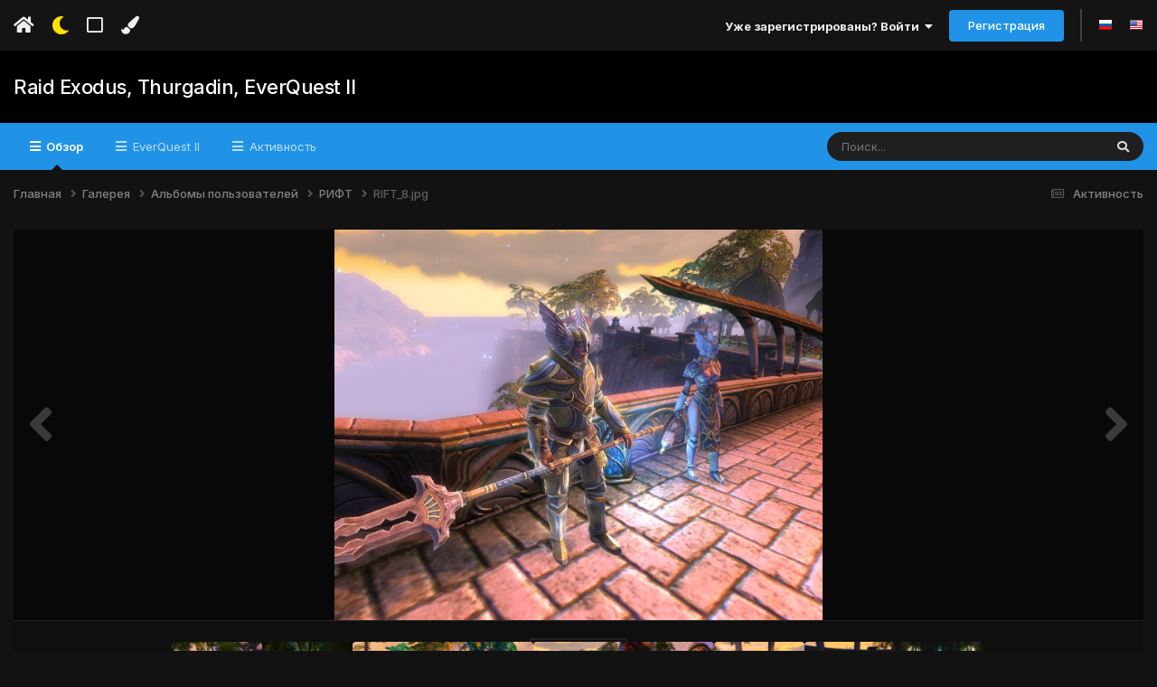

--- FILE ---
content_type: text/html;charset=UTF-8
request_url: https://forum.norrath.ru/gallery/image/59-rift_8jpg/
body_size: 16001
content:
<!DOCTYPE html>
<html lang="ru-RU" dir="ltr" class='tee' >
	<head>
		<meta charset="utf-8">
        
		<title>RIFT_8.jpg - Альбомы пользователей - Raid Exodus, Thurgadin, EverQuest II</title>
		
		
		
		

	<meta name="viewport" content="width=device-width, initial-scale=1">



	<meta name="twitter:card" content="summary_large_image" />



	
		
			
				<meta property="og:title" content="RIFT_8.jpg">
			
		
	

	
		
			
				<meta property="og:type" content="website">
			
		
	

	
		
			
				<meta property="og:url" content="https://forum.norrath.ru/gallery/image/59-rift_8jpg/">
			
		
	

	
		
			
				<meta name="description" content="">
			
		
	

	
		
			
				<meta property="og:description" content="">
			
		
	

	
		
			
				<meta property="og:updated_time" content="2010-12-20T11:13:31Z">
			
		
	

	
		
			
				<meta property="og:image" content="https://forum.norrath.ru/uploads/1291002633/gallery_2245_11_113727.jpg">
			
		
	

	
		
			
				<meta property="og:image:type" content="image/jpeg">
			
		
	

	
		
			
				<meta property="og:site_name" content="Raid Exodus, Thurgadin, EverQuest II">
			
		
	

	
		
			
				<meta property="og:locale" content="ru_RU">
			
		
	


	
		<link rel="canonical" href="https://forum.norrath.ru/gallery/image/59-rift_8jpg/" />
	

	
		<link rel="preload" href="https://forum.norrath.ru/uploads/1291002633/gallery_2245_11_113727.jpg" as="image" type="image/jpeg" />
	




<link rel="manifest" href="https://forum.norrath.ru/manifest.webmanifest/">
<meta name="msapplication-config" content="https://forum.norrath.ru/browserconfig.xml/">
<meta name="msapplication-starturl" content="/">
<meta name="application-name" content="Raid Exodus, Thurgadin, EverQuest II">
<meta name="apple-mobile-web-app-title" content="Raid Exodus, Thurgadin, EverQuest II">

	<meta name="theme-color" content="#ffffff">










<link rel="preload" href="//forum.norrath.ru/applications/core/interface/font/fontawesome-webfont.woff2?v=4.7.0" as="font" crossorigin="anonymous">
		


	<link rel="preconnect" href="https://fonts.googleapis.com">
	<link rel="preconnect" href="https://fonts.gstatic.com" crossorigin>
	
		<link href="https://fonts.googleapis.com/css2?family=Inter:wght@300;400;500;600;700&display=swap" rel="stylesheet">
	



	<link rel='stylesheet' href='https://forum.norrath.ru/uploads/css_built_6/341e4a57816af3ba440d891ca87450ff_framework.css?v=4e52a1ea3c1768180153' media='all'>

	<link rel='stylesheet' href='https://forum.norrath.ru/uploads/css_built_6/05e81b71abe4f22d6eb8d1a929494829_responsive.css?v=4e52a1ea3c1768180153' media='all'>

	<link rel='stylesheet' href='https://forum.norrath.ru/uploads/css_built_6/20446cf2d164adcc029377cb04d43d17_flags.css?v=4e52a1ea3c1768180153' media='all'>

	<link rel='stylesheet' href='https://forum.norrath.ru/uploads/css_built_6/90eb5adf50a8c640f633d47fd7eb1778_core.css?v=4e52a1ea3c1768180153' media='all'>

	<link rel='stylesheet' href='https://forum.norrath.ru/uploads/css_built_6/5a0da001ccc2200dc5625c3f3934497d_core_responsive.css?v=4e52a1ea3c1768180153' media='all'>

	<link rel='stylesheet' href='https://forum.norrath.ru/uploads/css_built_6/37c6452ea623de41c991284837957128_gallery.css?v=4e52a1ea3c1768180153' media='all'>

	<link rel='stylesheet' href='https://forum.norrath.ru/uploads/css_built_6/22e9af7d7c6ac7ddc7db0f1b0d471efc_gallery_responsive.css?v=4e52a1ea3c1768180153' media='all'>

	<link rel='stylesheet' href='https://forum.norrath.ru/uploads/css_built_6/8a32dcbf06236254181d222455063219_global.css?v=4e52a1ea3c1768180153' media='all'>





<link rel='stylesheet' href='https://forum.norrath.ru/uploads/css_built_6/258adbb6e4f3e83cd3b355f84e3fa002_custom.css?v=4e52a1ea3c1768180153' media='all'>




		
		

    	
			<link rel="stylesheet" href="https://use.fontawesome.com/releases/v5.15.4/css/all.css">
			<link rel="stylesheet" href="https://use.fontawesome.com/releases/v5.15.4/css/v4-shims.css">
    	
    	<style id="colorTheme" type="text/css"></style>
			
			<style>
				
				.aXenPicture #ipsLayout_header header {
					
					
					background-image: url(https://forum.norrath.ru/uploads/set_resources_6/84c1e40ea0e759e3f1505eb1788ddf3c_pattern.png);
					background-size: cover;
						background-position: center;
						background-repeat: no-repeat;
				}
				

				
				.cForumList .ipsDataItem_unread .ipsDataItem_title::before, .cForumGrid_unread .ipsPhotoPanel h3 a::before {
						content: "New";
						color: #fff;
						background: #c72e2e;
						font-size: 12px;
						vertical-align: middle;
						padding: 0 12px;
						margin: 0 2px 0 2px;
						display: inline-block;
						border-radius: var(--box--radius);
				}
				
			</style>
		
	</head>
	<body class='ipsApp ipsApp_front ipsJS_none ipsClearfix' data-controller='core.front.core.app' data-message="" data-pageApp='gallery' data-pageLocation='front' data-pageModule='gallery' data-pageController='view' data-pageID='59'  >
		
        

        

		  <a href='#ipsLayout_mainArea' class='ipsHide' title='Перейти к основному содержанию на этой странице' accesskey='m'>Перейти к содержанию</a>
			<div class='aXenTopBar ipsResponsive_showDesktop'>
					<div class='ipsLayout_container ipsFlex ipsFlex-jc:between ipsFlex-ai:center'>
						<div class='aXenTopBar_action'>
								<ul class='ipsList_inline'>
									
										<li><a href="https://forum.norrath.ru/" data-ipstooltip title="Главная"><i class="fas fa-home"></i></a></li>
									
									
										<li class='aXenTopBar_theme' data-ipstooltip title="Изменить тему"><i class="fas fa-moon"></i></li>
									

									
											<li class='aXenTopBar_shape' data-ipstooltip title="Изменить форму рамок"><i class="far fa-square"></i></li>
									

									

									
											<li class='aXenTopBar_color' data-ipstooltip title="Изменить цвет">
												<button data-jscolor="{mode:'HSV', onInput:'setColorThemeCookie(this)', forceStyle: false, previewSize: 16}" aria-label="Изменить цвет"></button>
											</li>
											<li id='aXenTopBar_colorResetPC' data-ipstooltip title="Restore default color">
												<i class="fa fa-refresh"></i>
											</li>
									
								</ul>
							</div>
							
								<div class='aXenTopBar_userNav'>
										


	<ul id='elUserNav' class='ipsList_inline cSignedOut ipsResponsive_showDesktop'>
		
        
		
        
      	
        
            
            <li id='elSignInLink'>
                <a href='https://forum.norrath.ru/login/' data-ipsMenu-closeOnClick="false" data-ipsMenu id='elUserSignIn'>
                    Уже зарегистрированы? Войти &nbsp;<i class='fa fa-caret-down'></i>
                </a>
                
<div id='elUserSignIn_menu' class='ipsMenu ipsMenu_auto ipsHide'>
	<form accept-charset='utf-8' method='post' action='https://forum.norrath.ru/login/'>
		<input type="hidden" name="csrfKey" value="2610a97326d7d408f57a44b78bd01fd1">
		<input type="hidden" name="ref" value="aHR0cHM6Ly9mb3J1bS5ub3JyYXRoLnJ1L2dhbGxlcnkvaW1hZ2UvNTktcmlmdF84anBnLw==">
		<div data-role="loginForm">
			
			
			
				
<div class="ipsPad ipsForm ipsForm_vertical">
	<h4 class="ipsType_sectionHead">Войти</h4>
	<br><br>
	<ul class='ipsList_reset'>
		<li class="ipsFieldRow ipsFieldRow_noLabel ipsFieldRow_fullWidth">
			
			
				<input type="text" placeholder="Отображаемое имя или  email адрес" name="auth" autocomplete="email">
			
		</li>
		<li class="ipsFieldRow ipsFieldRow_noLabel ipsFieldRow_fullWidth">
			<input type="password" placeholder="Пароль" name="password" autocomplete="current-password">
		</li>
		<li class="ipsFieldRow ipsFieldRow_checkbox ipsClearfix">
			<span class="ipsCustomInput">
				<input type="checkbox" name="remember_me" id="remember_me_checkbox" value="1" checked aria-checked="true">
				<span></span>
			</span>
			<div class="ipsFieldRow_content">
				<label class="ipsFieldRow_label" for="remember_me_checkbox">Запомнить</label>
				<span class="ipsFieldRow_desc">Не рекомендуется для компьютеров с общим доступом</span>
			</div>
		</li>
		<li class="ipsFieldRow ipsFieldRow_fullWidth">
			<button type="submit" name="_processLogin" value="usernamepassword" class="ipsButton ipsButton_primary ipsButton_small" id="elSignIn_submit">Войти</button>
			
				<p class="ipsType_right ipsType_small">
					
						<a href='https://forum.norrath.ru/lostpassword/' >
					
					Забыли пароль?</a>
				</p>
			
		</li>
	</ul>
</div>
			
		</div>
	</form>
</div>
            </li>
            
        
		
			<li>
				
					<a href='https://forum.norrath.ru/register/' data-ipsDialog data-ipsDialog-size='narrow' data-ipsDialog-title='Регистрация' id='elRegisterButton' class='ipsButton ipsButton_normal ipsButton_primary'>Регистрация</a>
				
			</li>
		
      	
      		<li class="elUserNav_sep"></li>
				
      				<li>
						<ul class='ipsList_inline'>
							
								<li>
									
									<a data-ipsTooltip data-ipsTooltip-label=" Русский (RU)" href='https://forum.norrath.ru/index.php?app=core&amp;module=system&amp;controller=language&amp;id=3&amp;csrfKey=2610a97326d7d408f57a44b78bd01fd1'><i class='ipsFlag ipsFlag-ru'></i></a>
								</li>
							
								<li>
									
									<a data-ipsTooltip data-ipsTooltip-label=" English (USA)" href='https://forum.norrath.ru/index.php?app=core&amp;module=system&amp;controller=language&amp;id=1&amp;csrfKey=2610a97326d7d408f57a44b78bd01fd1'><i class='ipsFlag ipsFlag-us'></i></a>
								</li>
							
						</ul>
					</li>
      			
      	
	</ul>

								</div>
							
					</div>
			</div>
      		





			<div id='ipsLayout_header' class='ipsClearfix'>
				
					
<ul id='elMobileNav' class='ipsResponsive_hideDesktop' data-controller='core.front.core.mobileNav'>
	
		
			
			
				
				
			
				
				
			
				
  					
						<li id='aXenelMobileBreadcrumbArrow'>
							<a href='https://forum.norrath.ru/gallery/album/11-rift/'>
								<i class="fas fa-arrow-left"></i>
							</a>
						</li>
  					
				
				
			
				
				
			
		
	
  
    
    	<li class='aXenTopBar_theme'><i class="fas fa-moon"></i></li>
    
  
    
  
    
  
  	
  
	

	
	
	<li >
		<a data-action="defaultStream" href='https://forum.norrath.ru/discover/'><i class="fa fa-newspaper-o" aria-hidden="true"></i></a>
	</li>
	
  
	

	
		<li class='ipsJS_show'>
			<a href='https://forum.norrath.ru/search/'><i class='fa fa-search'></i></a>
		</li>
	
  
  	
	
  
    
    	<li class='aXenTopBar_color aXenTopBar_colorMobile'>
            <button data-jscolor="{mode:'HSV', onInput:'setColorThemeCookie(this)', forceStyle: false, previewSize: 16}" aria-label="Изменить цвет"></button>
        </li>
        <li id='aXenTopBar_colorResetMobile'><i class="fa fa-refresh"></i></li>
    

	<li data-ipsDrawer data-ipsDrawer-drawerElem='#elMobileDrawer' >
		<a href='#'>
			
			
				
			
			
			
			<i class='fa fa-navicon'></i>
		</a>
	</li>
</ul>
				
				<header>
          		<div class="aXenSnow"></div>
					<div class='ipsLayout_container'>
                    
                      

<a href='https://forum.norrath.ru/' id='elSiteTitle' accesskey='1'>Raid Exodus, Thurgadin, EverQuest II</a>

                      
                      	<div />
                      
                    
					
					</div>
				</header>
       			

	<nav data-controller='core.front.core.navBar' class=' ipsResponsive_showDesktop'>
		<div class='ipsNavBar_primary ipsLayout_container '>
			<ul data-role="primaryNavBar" class='ipsClearfix'>
				


	
		
		
			
		
		<li class='ipsNavBar_active' data-active id='elNavSecondary_1' data-role="navBarItem" data-navApp="core" data-navExt="CustomItem">
			
			
				<a href="https://forum.norrath.ru"  data-navItem-id="1" data-navDefault>
					Обзор<span class='ipsNavBar_active__identifier'></span>
				</a>
			
			
				<ul class='ipsNavBar_secondary ' data-role='secondaryNavBar'>
					


	
		
		
		<li  id='elNavSecondary_3' data-role="navBarItem" data-navApp="forums" data-navExt="Forums">
			
			
				<a href="https://forum.norrath.ru"  data-navItem-id="3" >
					Форумы<span class='ipsNavBar_active__identifier'></span>
				</a>
			
			
		</li>
	
	

	
		
		
			
		
		<li class='ipsNavBar_active' data-active id='elNavSecondary_4' data-role="navBarItem" data-navApp="gallery" data-navExt="Gallery">
			
			
				<a href="https://forum.norrath.ru/gallery/"  data-navItem-id="4" data-navDefault>
					Галерея<span class='ipsNavBar_active__identifier'></span>
				</a>
			
			
		</li>
	
	

	
		
		
		<li  id='elNavSecondary_5' data-role="navBarItem" data-navApp="downloads" data-navExt="Downloads">
			
			
				<a href="https://forum.norrath.ru/files/"  data-navItem-id="5" >
					Загрузки<span class='ipsNavBar_active__identifier'></span>
				</a>
			
			
		</li>
	
	

	
		
		
		<li  id='elNavSecondary_7' data-role="navBarItem" data-navApp="calendar" data-navExt="Calendar">
			
			
				<a href="https://forum.norrath.ru/events/"  data-navItem-id="7" >
					События<span class='ipsNavBar_active__identifier'></span>
				</a>
			
			
		</li>
	
	

	
	

	
		
		
		<li  id='elNavSecondary_10' data-role="navBarItem" data-navApp="core" data-navExt="OnlineUsers">
			
			
				<a href="https://forum.norrath.ru/online/"  data-navItem-id="10" >
					Пользователи онлайн<span class='ipsNavBar_active__identifier'></span>
				</a>
			
			
		</li>
	
	

                  	
				</ul>
			
		</li>
	
	

	
	

	
		
		
		<li  id='elNavSecondary_23' data-role="navBarItem" data-navApp="core" data-navExt="CustomItem">
			
			
				<a href="http://norrath.ru"  data-navItem-id="23" >
					EverQuest II<span class='ipsNavBar_active__identifier'></span>
				</a>
			
			
				<ul class='ipsNavBar_secondary ipsHide' data-role='secondaryNavBar'>
					


	
		
		
		<li  id='elNavSecondary_25' data-role="navBarItem" data-navApp="core" data-navExt="CustomItem">
			
			
				<a href="https://norrath.ru/"  data-navItem-id="25" >
					Энциклопедия<span class='ipsNavBar_active__identifier'></span>
				</a>
			
			
		</li>
	
	

	
		
		
		<li  id='elNavSecondary_24' data-role="navBarItem" data-navApp="core" data-navExt="CustomItem">
			
			
				<a href="https://norrath.ru/old"  data-navItem-id="24" >
					Архив новостей<span class='ipsNavBar_active__identifier'></span>
				</a>
			
			
		</li>
	
	

	
		
		
		<li  id='elNavSecondary_26' data-role="navBarItem" data-navApp="core" data-navExt="CustomItem">
			
			
				<a href="http://akella.sh1kel.com/"  data-navItem-id="26" >
					Копия форума Акеллы<span class='ipsNavBar_active__identifier'></span>
				</a>
			
			
		</li>
	
	

	
		
		
		<li  id='elNavSecondary_33' data-role="navBarItem" data-navApp="core" data-navExt="CustomItem">
			
			
				<a href="https://forums.daybreakgames.com/eq2/index.php"  data-navItem-id="33" >
					Форум Daybreak<span class='ipsNavBar_active__identifier'></span>
				</a>
			
			
		</li>
	
	

                  	
				</ul>
			
		</li>
	
	

	
		
		
		<li  id='elNavSecondary_2' data-role="navBarItem" data-navApp="core" data-navExt="CustomItem">
			
			
				<a href="https://forum.norrath.ru/discover/"  data-navItem-id="2" >
					Активность<span class='ipsNavBar_active__identifier'></span>
				</a>
			
			
				<ul class='ipsNavBar_secondary ipsHide' data-role='secondaryNavBar'>
					


	
		
		
		<li  id='elNavSecondary_11' data-role="navBarItem" data-navApp="core" data-navExt="AllActivity">
			
			
				<a href="https://forum.norrath.ru/discover/"  data-navItem-id="11" >
					Активность<span class='ipsNavBar_active__identifier'></span>
				</a>
			
			
		</li>
	
	

	
		
		
		<li  id='elNavSecondary_12' data-role="navBarItem" data-navApp="core" data-navExt="YourActivityStreams">
			
			
				<a href="#"  data-navItem-id="12" >
					Ленты моей активности<span class='ipsNavBar_active__identifier'></span>
				</a>
			
			
		</li>
	
	

	
		
		
		<li  id='elNavSecondary_13' data-role="navBarItem" data-navApp="core" data-navExt="YourActivityStreamsItem">
			
			
				<a href="https://forum.norrath.ru/discover/unread/"  data-navItem-id="13" >
					Непрочитанное<span class='ipsNavBar_active__identifier'></span>
				</a>
			
			
		</li>
	
	

	
		
		
		<li  id='elNavSecondary_14' data-role="navBarItem" data-navApp="core" data-navExt="YourActivityStreamsItem">
			
			
				<a href="https://forum.norrath.ru/discover/content-started/"  data-navItem-id="14" >
					Созданный мной контент<span class='ipsNavBar_active__identifier'></span>
				</a>
			
			
		</li>
	
	

	
		
		
		<li  id='elNavSecondary_15' data-role="navBarItem" data-navApp="core" data-navExt="Search">
			
			
				<a href="https://forum.norrath.ru/search/"  data-navItem-id="15" >
					Поиск<span class='ipsNavBar_active__identifier'></span>
				</a>
			
			
		</li>
	
	

	
		
		
		<li  id='elNavSecondary_30' data-role="navBarItem" data-navApp="core" data-navExt="Leaderboard">
			
			
				<a href="https://forum.norrath.ru/leaderboard/"  data-navItem-id="30" >
					Лидеры<span class='ipsNavBar_active__identifier'></span>
				</a>
			
			
		</li>
	
	

                  	
				</ul>
			
		</li>
	
	

				<li class='ipsHide' id='elNavigationMore' data-role='navMore'>
					<a href='#' data-ipsMenu data-ipsMenu-appendTo='#elNavigationMore' id='elNavigationMore_dropdown'>Больше</a>
					<ul class='ipsNavBar_secondary ipsHide' data-role='secondaryNavBar'>
						<li class='ipsHide' id='elNavigationMore_more' data-role='navMore'>
							<a href='#' data-ipsMenu data-ipsMenu-appendTo='#elNavigationMore_more' id='elNavigationMore_more_dropdown'>Больше <i class='fa fa-caret-down'></i></a>
							<ul class='ipsHide ipsMenu ipsMenu_auto' id='elNavigationMore_more_dropdown_menu' data-role='moreDropdown'></ul>
						</li>
					</ul>
				</li>
			</ul>
			

	<div id="elSearchWrapper">
		<div id='elSearch' data-controller="core.front.core.quickSearch">
			<form accept-charset='utf-8' action='//forum.norrath.ru/search/?do=quicksearch' method='post'>
                <input type='search' id='elSearchField' placeholder='Поиск...' name='q' autocomplete='off' aria-label='Поиск'>
                <details class='cSearchFilter'>
                    <summary class='cSearchFilter__text'></summary>
                    <ul class='cSearchFilter__menu'>
                        
                        <li><label><input type="radio" name="type" value="all"  checked><span class='cSearchFilter__menuText'>Везде</span></label></li>
                        
                            
                                <li><label><input type="radio" name="type" value='contextual_{&quot;type&quot;:&quot;gallery_image&quot;,&quot;nodes&quot;:1}'><span class='cSearchFilter__menuText'>Эта категория</span></label></li>
                            
                                <li><label><input type="radio" name="type" value='contextual_{&quot;type&quot;:&quot;gallery_image&quot;,&quot;item&quot;:59}'><span class='cSearchFilter__menuText'>Это изображение</span></label></li>
                            
                        
                        
                            <li><label><input type="radio" name="type" value="core_statuses_status"><span class='cSearchFilter__menuText'>Обновления статусов</span></label></li>
                        
                            <li><label><input type="radio" name="type" value="forums_topic"><span class='cSearchFilter__menuText'>Темы</span></label></li>
                        
                            <li><label><input type="radio" name="type" value="downloads_file"><span class='cSearchFilter__menuText'>Файлы</span></label></li>
                        
                            <li><label><input type="radio" name="type" value="gallery_image"><span class='cSearchFilter__menuText'>Изображения</span></label></li>
                        
                            <li><label><input type="radio" name="type" value="gallery_album_item"><span class='cSearchFilter__menuText'>Альбомы</span></label></li>
                        
                            <li><label><input type="radio" name="type" value="calendar_event"><span class='cSearchFilter__menuText'>События</span></label></li>
                        
                            <li><label><input type="radio" name="type" value="cms_pages_pageitem"><span class='cSearchFilter__menuText'>Страницы</span></label></li>
                        
                            <li><label><input type="radio" name="type" value="cms_records1"><span class='cSearchFilter__menuText'>Article</span></label></li>
                        
                            <li><label><input type="radio" name="type" value="core_members"><span class='cSearchFilter__menuText'>Пользователи</span></label></li>
                        
                    </ul>
                </details>
				<button class='cSearchSubmit' type="submit" aria-label='Поиск'><i class="fa fa-search"></i></button>
			</form>
		</div>
	</div>

		</div>
	</nav>

				
			</div>

			

      

		<main id='ipsLayout_body' class='ipsLayout_container'>
			<div id='ipsLayout_contentArea'>
				
<nav class='ipsBreadcrumb ipsBreadcrumb_top ipsFaded_withHover'>
	

	<ul class='ipsList_inline ipsPos_right'>
		
		<li >
			<a data-action="defaultStream" class='ipsType_light '  href='https://forum.norrath.ru/discover/'><i class="fa fa-newspaper-o" aria-hidden="true"></i> <span>Активность</span></a>
		</li>
		
	</ul>

	<ul data-role="breadcrumbList">
		<li>
			<a title="Главная" href='https://forum.norrath.ru/'>
				<span>Главная <i class='fa fa-angle-right'></i></span>
			</a>
		</li>
		
		
			<li>
				
					<a href='https://forum.norrath.ru/gallery/'>
						<span>Галерея <i class='fa fa-angle-right' aria-hidden="true"></i></span>
					</a>
				
			</li>
		
			<li>
				
					<a href='https://forum.norrath.ru/gallery/category/1-albomyi-polzovateley/'>
						<span>Альбомы пользователей <i class='fa fa-angle-right' aria-hidden="true"></i></span>
					</a>
				
			</li>
		
			<li>
				
					<a href='https://forum.norrath.ru/gallery/album/11-rift/'>
						<span>РИФТ <i class='fa fa-angle-right' aria-hidden="true"></i></span>
					</a>
				
			</li>
		
			<li>
				
					RIFT_8.jpg
				
			</li>
		
	</ul>
</nav>
				

	



	






	




				
				<div id='ipsLayout_contentWrapper'>
					
					<div id='ipsLayout_mainArea'>
						
						
						
						
						

	




						



<div data-controller='gallery.front.view.image' data-lightboxURL='https://forum.norrath.ru/gallery/image/59-rift_8jpg/'>
	<div class='ipsColumns ipsMargin_bottom'>
		<div class='ipsColumn ipsColumn_fluid'>
			<div class='cGalleryLightbox_inner' data-role="imageSizer">
				<div class='elGalleryHeader'>
					

<div id='elGalleryImage' class='elGalleryImage' data-role="imageFrame" data-imageSizes='{&quot;large&quot;:[1280,1024],&quot;small&quot;:[240,192]}'>
	
		<div class='cGalleryViewImage' data-role='notesWrapper' data-controller='gallery.front.view.notes' data-imageID='59'  data-notesData='[]'>
			<div>
				<a href='https://forum.norrath.ru/uploads/1291002633/gallery_2245_11_113727.jpg' title='Просмотр в лайтбоксе' data-ipsLightbox>
					<img src='https://forum.norrath.ru/uploads/1291002633/gallery_2245_11_113727.jpg' alt="RIFT_8.jpg" title='RIFT_8.jpg' data-role='theImage'>
				</a>
            </div>
			
		</div>
        	


		<div class='cGalleryImageFade'>
			<div class='cGalleryImageBottomBar'>
				<div class='cGalleryCreditInfo ipsType_normal ipsHide'>
					

					
				</div>
				
					<ul class='ipsList_inline'>
						<li>
							<a href='#' data-ipsMenu data-ipsMenu-above='true' id='elImageTools' class='ipsButton ipsButton_link ipsButton_verySmall ipsJS_show cGalleryViewImage_controls'>Инструменты <i class='fa fa-caret-down'></i></a>
						</li>
					</ul>
					<ul class='ipsMenu ipsMenu_auto ipsHide' id='elImageTools_menu'>
						
						
						
							<li class='ipsMenu_item'>
								<a href='https://forum.norrath.ru/gallery/image/59-rift_8jpg/?do=download' title='Скачать'><i class='fa fa-fw fa-download'></i> Скачать</a>
							</li>
						
					</ul>
				
			</div>
		</div>
	
	<span class='elGalleryImageNav'>
       
            <a href='https://forum.norrath.ru/gallery/image/59-rift_8jpg/?browse=1&amp;do=previous' class='elGalleryImageNav_prev' data-action="prevMedia"><i class='fa fa-angle-left'></i></a>
            <a href='https://forum.norrath.ru/gallery/image/59-rift_8jpg/?browse=1&amp;do=next' class='elGalleryImageNav_next' data-action="nextMedia"><i class='fa fa-angle-right'></i></a>
        
	</span>
</div>
				</div>
			</div>
            
            
            
			<div class='cGalleryImageThumbs'>
				<ol class='cGalleryCarousel' id='gallery-image-thumbs'>
                    
					
			            <li class='cGalleryCarousel__item'>
			            	<div class='ipsImageBlock'>
				                
					                <a href='https://forum.norrath.ru/gallery/image/63-rift_15jpg/' title='Просмотр изображения RIFT_15.jpg' class='ipsImageBlock__main'>
					                	<img src='https://forum.norrath.ru/uploads/1292843673/sml_gallery_2245_11_140797.jpg' alt="RIFT_15.jpg" loading="lazy">
					                </a>
				                
                            	

                            </div>
                        </li>
                        
			        
			            <li class='cGalleryCarousel__item'>
			            	<div class='ipsImageBlock'>
				                
					                <a href='https://forum.norrath.ru/gallery/image/62-rift_14jpg/' title='Просмотр изображения RIFT_14.jpg' class='ipsImageBlock__main'>
					                	<img src='https://forum.norrath.ru/uploads/1292843673/sml_gallery_2245_11_7359.jpg' alt="RIFT_14.jpg" loading="lazy">
					                </a>
				                
                            	

                            </div>
                        </li>
                        
			        
			            <li class='cGalleryCarousel__item'>
			            	<div class='ipsImageBlock'>
				                
					                <a href='https://forum.norrath.ru/gallery/image/61-rift_13jpg/' title='Просмотр изображения RIFT_13.jpg' class='ipsImageBlock__main'>
					                	<img src='https://forum.norrath.ru/uploads/1292843673/sml_gallery_2245_11_182135.jpg' alt="RIFT_13.jpg" loading="lazy">
					                </a>
				                
                            	

                            </div>
                        </li>
                        
			        
			            <li class='cGalleryCarousel__item'>
			            	<div class='ipsImageBlock'>
				                
					                <a href='https://forum.norrath.ru/gallery/image/60-rift_9jpg/' title='Просмотр изображения RIFT_9.jpg' class='ipsImageBlock__main'>
					                	<img src='https://forum.norrath.ru/uploads/1291002633/sml_gallery_2245_11_152562.jpg' alt="RIFT_9.jpg" loading="lazy">
					                </a>
				                
                            	

                            </div>
                        </li>
                        
			        

                    <li class='cGalleryCarousel__item cGalleryCarousel__item--active'>
                    	<div class='ipsImageBlock'>
	                        
	                            <a href='https://forum.norrath.ru/gallery/image/59-rift_8jpg/' title='Просмотр изображения RIFT_8.jpg' class='ipsImageBlock__main'>
	                                <img src='https://forum.norrath.ru/uploads/1291002633/sml_gallery_2245_11_113727.jpg' alt="RIFT_8.jpg" loading="lazy">
	                            </a>
                        	
                        	

                        </div>
                        
                    </li>

                    
                        <li class='cGalleryCarousel__item'>
                        	<div class='ipsImageBlock'>
	                            
	                                <a href='https://forum.norrath.ru/gallery/image/58-rift_7jpg/' title='Просмотр изображения RIFT_7.jpg' class='ipsImageBlock__main'>
	                                    <img src='https://forum.norrath.ru/uploads/1291002633/sml_gallery_2245_11_261015.jpg' alt="RIFT_7.jpg" loading="lazy">
	                                </a>
	                            
	                            

	                        </div>
                        </li>
                        
                        
                    
                        <li class='cGalleryCarousel__item'>
                        	<div class='ipsImageBlock'>
	                            
	                                <a href='https://forum.norrath.ru/gallery/image/57-rift_5jpg/' title='Просмотр изображения RIFT_5.jpg' class='ipsImageBlock__main'>
	                                    <img src='https://forum.norrath.ru/uploads/1291002633/sml_gallery_2245_11_318269.jpg' alt="RIFT_5.jpg" loading="lazy">
	                                </a>
	                            
	                            

	                        </div>
                        </li>
                        
                        
                    
                        <li class='cGalleryCarousel__item'>
                        	<div class='ipsImageBlock'>
	                            
	                                <a href='https://forum.norrath.ru/gallery/image/56-rift_2jpg/' title='Просмотр изображения RIFT_2.jpg' class='ipsImageBlock__main'>
	                                    <img src='https://forum.norrath.ru/uploads/1291002633/sml_gallery_2245_11_166442.jpg' alt="RIFT_2.jpg" loading="lazy">
	                                </a>
	                            
	                            

	                        </div>
                        </li>
                        
                        
                    
                        <li class='cGalleryCarousel__item'>
                        	<div class='ipsImageBlock'>
	                            
	                                <a href='https://forum.norrath.ru/gallery/image/55-rift_16jpg/' title='Просмотр изображения RIFT_16.jpg' class='ipsImageBlock__main'>
	                                    <img src='https://forum.norrath.ru/uploads/1291002633/sml_gallery_2245_11_298446.jpg' alt="RIFT_16.jpg" loading="lazy">
	                                </a>
	                            
	                            

	                        </div>
                        </li>
                        
                        
                            
				</ol>
                <div class='cGalleryCarouselNav cGalleryCarouselNav--overlay' data-carousel-controls='gallery-image-thumbs' data-controller="gallery.front.browse.carousel" hidden>
                    <button class='cGalleryCarouselNav__button' data-carousel-arrow='prev' aria-label='Previous' role='button'>
                        <svg aria-hidden="true" xmlns="http://www.w3.org/2000/svg" viewBox="0 0 320 512" width="10"><path d="M34.52 239.03L228.87 44.69c9.37-9.37 24.57-9.37 33.94 0l22.67 22.67c9.36 9.36 9.37 24.52.04 33.9L131.49 256l154.02 154.75c9.34 9.38 9.32 24.54-.04 33.9l-22.67 22.67c-9.37 9.37-24.57 9.37-33.94 0L34.52 272.97c-9.37-9.37-9.37-24.57 0-33.94z"/></svg>
                    </button>
                    <button class='cGalleryCarouselNav__button' data-carousel-arrow='next' aria-label='Next' role='button'>
                        <svg aria-hidden="true" xmlns="http://www.w3.org/2000/svg" viewBox="0 0 320 512" width="10"><path d="M285.476 272.971L91.132 467.314c-9.373 9.373-24.569 9.373-33.941 0l-22.667-22.667c-9.357-9.357-9.375-24.522-.04-33.901L188.505 256 34.484 101.255c-9.335-9.379-9.317-24.544.04-33.901l22.667-22.667c9.373-9.373 24.569-9.373 33.941 0L285.475 239.03c9.373 9.372 9.373 24.568.001 33.941z"/></svg>
                    </button>
                </div>
			</div>
            
		</div>
	</div>

	<section data-role='imageInfo'>
		




<div class='ipsColumns ipsColumns_collapsePhone ipsResponsive_pull ipsSpacer_bottom'>
	<div class='ipsColumn ipsColumn_fluid'>
		

		<div class='ipsBox'>
			<div class='ipsPadding' data-role='imageDescription'>
				<div class='ipsFlex ipsFlex-ai:center ipsFlex-fw:wrap ipsGap:4'>
					<div class='ipsFlex-flex:11'>
						<h1 class='ipsType_pageTitle ipsContained_container'>
							
							
							
							
								<span><span class="ipsBadge ipsBadge_icon ipsBadge_positive" data-ipsTooltip title='Популярно'><i class='fa fa-star'></i></span></span>
							
							
								<span class='ipsContained ipsType_break'>RIFT_8.jpg</span>
							
						</h1>
						
					</div>
				</div>
				<hr class='ipsHr'>
				<div class='ipsPageHeader__meta ipsFlex ipsFlex-jc:between ipsFlex-ai:center ipsFlex-fw:wrap ipsGap:3'>
					<div class='ipsFlex-flex:11'>
						<div class='ipsPhotoPanel ipsPhotoPanel_mini ipsClearfix'>
							


	<a href="https://forum.norrath.ru/profile/2245-aldenor/" rel="nofollow" data-ipsHover data-ipsHover-width="370" data-ipsHover-target="https://forum.norrath.ru/profile/2245-aldenor/?do=hovercard" class="ipsUserPhoto ipsUserPhoto_mini" title="Перейти в профиль Алденор">
		<img src='https://forum.norrath.ru/uploads/profile/photo-2245.gif' alt='Алденор' loading="lazy">
	</a>

							<div>
								<p class='ipsType_reset ipsType_normal ipsType_blendLinks'>
									Автор 


<a href='https://forum.norrath.ru/profile/2245-aldenor/' rel="nofollow" data-ipsHover data-ipsHover-width='370' data-ipsHover-target='https://forum.norrath.ru/profile/2245-aldenor/?do=hovercard&amp;referrer=https%253A%252F%252Fforum.norrath.ru%252Fgallery%252Fimage%252F59-rift_8jpg%252F' title="Перейти в профиль Алденор" class="ipsType_break">Алденор</a>
								</p>
								<ul class='ipsList_inline'>
									<li class='ipsType_light'><time datetime='2010-12-20T11:13:31Z' title='20.12.2010 11:13' data-short='15 г'>20 декабря, 2010</time></li>
									<li class='ipsType_light'>1 662 просмотра</li>
									
										<li><a href='https://forum.norrath.ru/profile/2245-aldenor/content/?type=gallery_image'>Просмотр изображений Алденор</a></li>
									
								</ul>
							</div>
						</div>
					</div>
					<div class='ipsFlex-flex:01 ipsResponsive_hidePhone'>
						<div class='ipsShareLinks'>
							
								


    <a href='#elShareItem_1498100464_menu' id='elShareItem_1498100464' data-ipsMenu class='ipsShareButton ipsButton ipsButton_verySmall ipsButton_link ipsButton_link--light'>
        <span><i class='fa fa-share-alt'></i></span> &nbsp;Поделиться
    </a>

    <div class='ipsPadding ipsMenu ipsMenu_auto ipsHide' id='elShareItem_1498100464_menu' data-controller="core.front.core.sharelink">
        <ul class='ipsList_inline'>
            
                <li>
<a href="https://twitter.com/share?url=https%3A%2F%2Fforum.norrath.ru%2Fgallery%2Fimage%2F59-rift_8jpg%2F" class="cShareLink cShareLink_twitter" target="_blank" data-role="shareLink" title='Поделиться в Twitter' data-ipsTooltip rel='nofollow noopener'>
	<i class="fa fa-twitter"></i>
</a></li>
            
                <li>
<a href="https://www.facebook.com/sharer/sharer.php?u=https%3A%2F%2Fforum.norrath.ru%2Fgallery%2Fimage%2F59-rift_8jpg%2F" class="cShareLink cShareLink_facebook" target="_blank" data-role="shareLink" title='Поделиться в Facebook' data-ipsTooltip rel='noopener nofollow'>
	<i class="fa fa-facebook"></i>
</a></li>
            
                <li>
<a href="mailto:?subject=RIFT_8.jpg&body=https%3A%2F%2Fforum.norrath.ru%2Fgallery%2Fimage%2F59-rift_8jpg%2F" rel='nofollow' class='cShareLink cShareLink_email' title='Поделиться по email' data-ipsTooltip>
	<i class="fa fa-envelope"></i>
</a></li>
            
                <li>
<a href="https://pinterest.com/pin/create/button/?url=https://forum.norrath.ru/gallery/image/59-rift_8jpg/&amp;media=https://forum.norrath.ru/uploads/1291002633/gallery_2245_11_113727.jpg" class="cShareLink cShareLink_pinterest" rel="nofollow noopener" target="_blank" data-role="shareLink" title='Поделиться в Pinterest' data-ipsTooltip>
	<i class="fa fa-pinterest"></i>
</a></li>
            
        </ul>
        
            <hr class='ipsHr'>
            <button class='ipsHide ipsButton ipsButton_verySmall ipsButton_light ipsButton_fullWidth ipsMargin_top:half' data-controller='core.front.core.webshare' data-role='webShare' data-webShareTitle='RIFT_8.jpg' data-webShareText='RIFT_8.jpg' data-webShareUrl='https://forum.norrath.ru/gallery/image/59-rift_8jpg/'>Поделиться</button>
        
    </div>

							
                            

							



							

<div data-followApp='gallery' data-followArea='image' data-followID='59' data-controller='core.front.core.followButton'>
	

	<a href='https://forum.norrath.ru/login/' rel="nofollow" class="ipsFollow ipsPos_middle ipsButton ipsButton_light ipsButton_verySmall ipsButton_disabled" data-role="followButton" data-ipsTooltip title='Авторизация'>
		<span>Подписчики</span>
		<span class='ipsCommentCount'>0</span>
	</a>

</div>
						</div>
					</div>
				</div>
				
				
					<hr class='ipsHr'>			
					<div class='ipsType_medium ipsType_richText ipsType_break ipsSpacer_both' data-controller="core.front.core.lightboxedImages">
						


					</div>
				

				

					

				

					

				
			</div>
			<div class='ipsItemControls'>
				
					

	<div data-controller='core.front.core.reaction' class='ipsItemControls_right ipsClearfix '>	
		<div class='ipsReact ipsPos_right'>
			
				
				<div class='ipsReact_blurb ipsHide' data-role='reactionBlurb'>
					
				</div>
			
			
			
		</div>
	</div>

				
				<ul class='ipsComment_controls ipsClearfix ipsItemControls_left'>
					
						<li>
							<a href='https://forum.norrath.ru/gallery/image/59-rift_8jpg/?do=report' class='ipsButton ipsButton_link ipsButton_verySmall ipsButton_fullWidth'  title="Жалоба">Жалоба</a>
						</li>
					
				</ul>
			</div>
		</div>
	</div>
	<div class='ipsColumn ipsColumn_veryWide' id='elGalleryImageStats'>
		<div class='ipsBox ipsPadding' data-role="imageStats">
			

			

            <div>
                <h2 class='ipsType_minorHeading ipsType_break'>Из альбома: </h2>
                <h3 class='ipsType_sectionHead'><a href='https://forum.norrath.ru/gallery/album/11-rift/'>РИФТ</a></h3>
                <span class='ipsType_light'>&middot; 25 изображений</span>
                <ul class='ipsList_reset ipsMargin_top ipsHide'>
                    <li><i class='fa fa-camera'></i> 25 изображений</li>
                    
                        <li><i class='fa fa-comment'></i> 0 комментариев</li>
                    
                    
                        <li><i class='fa fa-comment'></i> 1 комментарий</li>
                    
                </ul>
            </div>
            <hr class='ipsHr'>

			
				<h2 class='ipsType_minorHeading ipsType_break ipsMargin_bottom:half'>Информация о фото</h2>
				<div class='cGalleryExif'>
					
						<div class='ipsType_center ipsMargin_top'>
							<a href='https://forum.norrath.ru/gallery/image/59-rift_8jpg/?do=metadata' data-ipsDialog data-ipsdialog-size="narrow" data-ipsDialog-title='Просмотр полной EXIF информации' class='ipsButton ipsButton_light ipsButton_verySmall'>Просмотр EXIF информации фотографии</a>
						</div>
					
				</div>
			
		</div>
	</div>
</div>


<div class='ipsBox ipsPadding ipsResponsive_pull ipsResponsive_showPhone ipsMargin_top'>
	<div class='ipsShareLinks'>
		
			


    <a href='#elShareItem_565770033_menu' id='elShareItem_565770033' data-ipsMenu class='ipsShareButton ipsButton ipsButton_verySmall ipsButton_light '>
        <span><i class='fa fa-share-alt'></i></span> &nbsp;Поделиться
    </a>

    <div class='ipsPadding ipsMenu ipsMenu_auto ipsHide' id='elShareItem_565770033_menu' data-controller="core.front.core.sharelink">
        <ul class='ipsList_inline'>
            
                <li>
<a href="https://twitter.com/share?url=https%3A%2F%2Fforum.norrath.ru%2Fgallery%2Fimage%2F59-rift_8jpg%2F" class="cShareLink cShareLink_twitter" target="_blank" data-role="shareLink" title='Поделиться в Twitter' data-ipsTooltip rel='nofollow noopener'>
	<i class="fa fa-twitter"></i>
</a></li>
            
                <li>
<a href="https://www.facebook.com/sharer/sharer.php?u=https%3A%2F%2Fforum.norrath.ru%2Fgallery%2Fimage%2F59-rift_8jpg%2F" class="cShareLink cShareLink_facebook" target="_blank" data-role="shareLink" title='Поделиться в Facebook' data-ipsTooltip rel='noopener nofollow'>
	<i class="fa fa-facebook"></i>
</a></li>
            
                <li>
<a href="mailto:?subject=RIFT_8.jpg&body=https%3A%2F%2Fforum.norrath.ru%2Fgallery%2Fimage%2F59-rift_8jpg%2F" rel='nofollow' class='cShareLink cShareLink_email' title='Поделиться по email' data-ipsTooltip>
	<i class="fa fa-envelope"></i>
</a></li>
            
                <li>
<a href="https://pinterest.com/pin/create/button/?url=https://forum.norrath.ru/gallery/image/59-rift_8jpg/&amp;media=https://forum.norrath.ru/uploads/1291002633/gallery_2245_11_113727.jpg" class="cShareLink cShareLink_pinterest" rel="nofollow noopener" target="_blank" data-role="shareLink" title='Поделиться в Pinterest' data-ipsTooltip>
	<i class="fa fa-pinterest"></i>
</a></li>
            
        </ul>
        
            <hr class='ipsHr'>
            <button class='ipsHide ipsButton ipsButton_verySmall ipsButton_light ipsButton_fullWidth ipsMargin_top:half' data-controller='core.front.core.webshare' data-role='webShare' data-webShareTitle='RIFT_8.jpg' data-webShareText='RIFT_8.jpg' data-webShareUrl='https://forum.norrath.ru/gallery/image/59-rift_8jpg/'>Поделиться</button>
        
    </div>

		
        

		



		

<div data-followApp='gallery' data-followArea='image' data-followID='59' data-controller='core.front.core.followButton'>
	

	<a href='https://forum.norrath.ru/login/' rel="nofollow" class="ipsFollow ipsPos_middle ipsButton ipsButton_light ipsButton_verySmall ipsButton_disabled" data-role="followButton" data-ipsTooltip title='Авторизация'>
		<span>Подписчики</span>
		<span class='ipsCommentCount'>0</span>
	</a>

</div>
	</div>
</div>
	</section>

	<div data-role='imageComments'>
	
		<br>
		
		
<div data-controller='core.front.core.commentFeed, core.front.core.ignoredComments' data-autoPoll data-baseURL='https://forum.norrath.ru/gallery/image/59-rift_8jpg/' data-lastPage data-feedID='image-59' id='comments'>
	

	

<div data-controller='core.front.core.recommendedComments' data-url='https://forum.norrath.ru/gallery/image/59-rift_8jpg/?tab=comments&amp;recommended=comments' class='ipsAreaBackground ipsPad ipsBox ipsBox_transparent ipsSpacer_bottom ipsRecommendedComments ipsHide'>
	<div data-role="recommendedComments">
		<h2 class='ipsType_sectionHead ipsType_large'>Рекомендуемые комментарии</h2>
		
	</div>
</div>
	




	<div data-role='commentFeed' data-controller='core.front.core.moderation'>
		
			<p class='ipsType_normal ipsType_light ipsType_reset ipsPad' data-role='noComments'>Комментариев нет</p>
		
	</div>			
	

	
</div>

	
	</div>

</div> 


						


					</div>
					


				</div>
				
				
<nav class='ipsBreadcrumb ipsBreadcrumb_bottom ipsFaded_withHover'>
	
		


	

	<ul class='ipsList_inline ipsPos_right'>
		
		<li >
			<a data-action="defaultStream" class='ipsType_light '  href='https://forum.norrath.ru/discover/'><i class="fa fa-newspaper-o" aria-hidden="true"></i> <span>Активность</span></a>
		</li>
		
	</ul>

	<ul data-role="breadcrumbList">
		<li>
			<a title="Главная" href='https://forum.norrath.ru/'>
				<span>Главная <i class='fa fa-angle-right'></i></span>
			</a>
		</li>
		
		
			<li>
				
					<a href='https://forum.norrath.ru/gallery/'>
						<span>Галерея <i class='fa fa-angle-right' aria-hidden="true"></i></span>
					</a>
				
			</li>
		
			<li>
				
					<a href='https://forum.norrath.ru/gallery/category/1-albomyi-polzovateley/'>
						<span>Альбомы пользователей <i class='fa fa-angle-right' aria-hidden="true"></i></span>
					</a>
				
			</li>
		
			<li>
				
					<a href='https://forum.norrath.ru/gallery/album/11-rift/'>
						<span>РИФТ <i class='fa fa-angle-right' aria-hidden="true"></i></span>
					</a>
				
			</li>
		
			<li>
				
					RIFT_8.jpg
				
			</li>
		
	</ul>
</nav>
			</div>
			
            
                <a id='aXenBackTopBottom' class='ipsFlex ipsFlex-jc:center ipsFlex-ai:center'><i class="fas fa-chevron-up"></i></a>
            
		</main>
		<footer id='ipsLayout_footer' class='ipsClearfix'>
			<div class='ipsLayout_container ipsFlex ipsFlex-fw:nowrap ipsFlex-jc:center ipsFlex-ai:center'>
				
				

	<div class='aXenFooter'>
		
  			<div ><h2>Про <span>нас</span></h2>
<p>
	"Exodus from Barren Sky" - рейд, который существует с 2009. Неважно, в какой гильдии вы играете. Вы можете оставаться в своей гильдии и играть в рейде. Вы можете посмотреть наш <a href="https://progress.eq-raiders.com/server-detail/?server=Thurgadin" rel="external nofollow">прогресс</a> или <a href="https://forum.norrath.ru/topic/9008-vakansii-v-reyd-raids-vacancies/" rel="">вакансии</a>. Мы будем рады сыграть с вами вместе!
</p></div>
  		
		
  			<div ><h2>Сайты</h2>
<ul>
	<li>
		<a href="https://norrath.ru/" rel="">Энциклопедия</a>
	</li>
	<li>
		<a href="http://u.eq2wire.com/" rel="external nofollow" target="_blank">EQ2Wire</a>
	</li>
	<li>
		<a href="http://eq2.zam.com" rel="external nofollow" target="_blank">EQ2Zam</a>
	</li>
	<li>
		<a href="http://eq2.eqtraders.com" rel="external nofollow" target="_blank">EQ2traders</a>
	</li>
	<li>
		<a href="http://dragonsarmory.com" rel="external nofollow" target="_blank">Dragon&#39;s Armory</a>
	</li>
	<li>
		<a href="http://progress.eq-raiders.com" rel="external nofollow">Рейдпрогресс</a>
	</li>
</ul></div>
  		
		
  			<div ><h2>Ссылки</h2>
<ul>
	<li>
		<a href="http://u.eq2wire.com/soe/character_search" rel="external nofollow" target="_blank">Игроки</a>
	</li>
	<li>
		<a href="http://u.eq2wire.com/soe/guild_search" rel="external nofollow" target="_blank">Гильдии</a>
	</li>
	<li>
		<a href="http://u.eq2wire.com/recipe/recipe_search" rel="external nofollow" target="_blank">Рецепты</a>
	</li>
	<li>
		<a href="http://eq2furniture.com" rel="external nofollow">Предметы</a>
	</li>
	<li>
		<a href="http://u.eq2wire.com/collection" rel="external nofollow" target="_blank">Коллекции</a>
	</li>
	<li>
		<a href="http://u.eq2wire.com/spells" rel="external nofollow" target="_blank">Умения и заклинания</a>
	</li>
</ul></div>
  		
		
  			<div ><h2>Полезное</h2>
<ul>
	<li>
		<a href="http://www.eq2emulator.net" rel="external nofollow" target="_blank">Эмулятор EQII</a>
	</li>
	<li>
		<a href="https://twitter.com/everquestii" rel="external nofollow">Твиттер EQ2</a>
	</li>
	<li>
		<a href="https://discord.gg/HTCNzmW" rel="external nofollow" target="_blank">Чат с разработчиками</a>
	</li>
	<li>
		<a href="https://help.daybreakgames.com/hc/en-us" rel="external nofollow" target="_blank">Служба поддержки</a>
	</li>
	<li>
		<a href="https://dgcissuetracker.com/secure/Dashboard.jspa?selectPageId=11501" rel="external nofollow" target="_blank">Сообщить об ошибке в игре</a>
	</li>
	<li>
		<a href="http://akella.sh1kel.com" rel="external nofollow" target="_blank">Akella forum return</a>
	</li>
</ul></div>
  		
		
	</div>





<ul class='ipsList_inline ipsType_center ipsSpacer_top' id="elFooterLinks">
	
	
		<li>
			<a href='#elNavLang_menu' id='elNavLang' data-ipsMenu data-ipsMenu-above><i class="fas fa-language ipsResponsive_hidePhone"></i> Язык <i class='fa fa-caret-down'></i></a>
			<ul id='elNavLang_menu' class='ipsMenu ipsMenu_selectable ipsHide'>
			
				<li class='ipsMenu_item ipsMenu_itemChecked'>
					<form action="//forum.norrath.ru/language/?csrfKey=2610a97326d7d408f57a44b78bd01fd1" method="post">
					<input type="hidden" name="ref" value="aHR0cHM6Ly9mb3J1bS5ub3JyYXRoLnJ1L2dhbGxlcnkvaW1hZ2UvNTktcmlmdF84anBnLw==">
					<button type='submit' name='id' value='3' class='ipsButton ipsButton_link ipsButton_link_secondary'><i class='ipsFlag ipsFlag-ru'></i> Русский (RU) (По умолчанию)</button>
					</form>
				</li>
			
				<li class='ipsMenu_item'>
					<form action="//forum.norrath.ru/language/?csrfKey=2610a97326d7d408f57a44b78bd01fd1" method="post">
					<input type="hidden" name="ref" value="aHR0cHM6Ly9mb3J1bS5ub3JyYXRoLnJ1L2dhbGxlcnkvaW1hZ2UvNTktcmlmdF84anBnLw==">
					<button type='submit' name='id' value='1' class='ipsButton ipsButton_link ipsButton_link_secondary'><i class='ipsFlag ipsFlag-us'></i> English (USA) </button>
					</form>
				</li>
			
			</ul>
		</li>
	
	
	
	
	
	<li><a rel="nofollow" href='https://forum.norrath.ru/cookies/' ">Cookie-файлы</a></li>

</ul>	


<p id='elCopyright'>
	<span id='elCopyright_userLine'>igrograd.net</span>
	<a rel='nofollow' title='Invision Community' href='https://www.invisioncommunity.com/'>Powered by Invision Community</a><br><a href='https://ipbmafia.ru' style='display:none'>Поддержка Invision Community в России</a>
</p>
			</div>
		</footer>
		

<div id='elMobileDrawer' class='ipsDrawer ipsHide'>
	<div class='ipsDrawer_menu'>
		<a href='#' class='ipsDrawer_close' data-action='close'><span>&times;</span></a>
		<div class='ipsDrawer_content ipsFlex ipsFlex-fd:column'>
			
				<div class='ipsPadding ipsBorder_bottom'>
					<ul class='ipsToolList ipsToolList_vertical'>
						<li>
							<a href='https://forum.norrath.ru/login/' id='elSigninButton_mobile' class='ipsButton ipsButton_light ipsButton_small ipsButton_fullWidth'>Уже зарегистрированы? Войти</a>
						</li>
						
							<li>
								
									<a href='https://forum.norrath.ru/register/' data-ipsDialog data-ipsDialog-size='narrow' data-ipsDialog-title='Регистрация' data-ipsDialog-fixed='true' id='elRegisterButton_mobile' class='ipsButton ipsButton_small ipsButton_fullWidth ipsButton_important'>Регистрация</a>
								
							</li>
						
					</ul>
				</div>
			
          	
          	
          	<div class='elMobileDrawer__more ipsFlex ipsFlex-jc:center ipsFlex-ai:center ipsFlex-fw:wrap'>
            	<ul class='ipsList_inline signed_in ipsClearfix'>
					
  
    				
    					<li class='aXenTopBar_shape' data-ipstooltip title="Change to Shape"><i class="far fa-square"></i></li>
    				
  
    				

					
  
					

					
                  
					
                  		<li>
							<a href='#elNavLang_menu' id='aXenelNavLang' data-ipsMenu data-ipsMenu-above><i class="fas fa-language"></i></a>
							<ul id='aXenelNavLang_menu' class='ipsMenu ipsMenu_selectable ipsHide'>
								
									<li class='ipsMenu_item ipsMenu_itemChecked'>
										<form action="//forum.norrath.ru/language/?csrfKey=2610a97326d7d408f57a44b78bd01fd1" method="post">
											<button type='submit' name='id' value='3' class='ipsButton ipsButton_link'><i class='ipsFlag ipsFlag-ru'></i> Русский (RU) (По умолчанию)</button>
										</form>
									</li>
								
									<li class='ipsMenu_item'>
										<form action="//forum.norrath.ru/language/?csrfKey=2610a97326d7d408f57a44b78bd01fd1" method="post">
											<button type='submit' name='id' value='1' class='ipsButton ipsButton_link'><i class='ipsFlag ipsFlag-us'></i> English (USA) </button>
										</form>
									</li>
								
							</ul>
						</li>
  					
              	</ul>
          	</div>
			
          
			

			<ul class='ipsDrawer_list ipsFlex-flex:11'>
				

				
				
				
				
					
						
						
							<li class='ipsDrawer_itemParent'>
								<h4 class='ipsDrawer_title'><a href='#' data-aXenNav_mobile='Обзор'>Обзор</a></h4>
								<ul class='ipsDrawer_list'>
									<li data-action="back"><a href='#'>Назад</a></li>
									
									
										
										
										
											
												
													
													
									
													
									
									
									
										


	
		
			<li>
				<a href='https://forum.norrath.ru' >
					Форумы
				</a>
			</li>
		
	

	
		
			<li>
				<a href='https://forum.norrath.ru/gallery/' >
					Галерея
				</a>
			</li>
		
	

	
		
			<li>
				<a href='https://forum.norrath.ru/files/' >
					Загрузки
				</a>
			</li>
		
	

	
		
			<li>
				<a href='https://forum.norrath.ru/events/' >
					События
				</a>
			</li>
		
	

	

	
		
			<li>
				<a href='https://forum.norrath.ru/online/' >
					Пользователи онлайн
				</a>
			</li>
		
	

										
								</ul>
							</li>
						
					
				
					
				
					
						
						
							<li class='ipsDrawer_itemParent'>
								<h4 class='ipsDrawer_title'><a href='#' data-aXenNav_mobile='EverQuest II'>EverQuest II</a></h4>
								<ul class='ipsDrawer_list'>
									<li data-action="back"><a href='#'>Назад</a></li>
									
									
										
										
										
											
												
											
										
											
												
											
										
											
												
											
										
											
												
											
										
									
													
									
										<li><a href='http://norrath.ru'>EverQuest II</a></li>
									
									
									
										


	
		
			<li>
				<a href='https://norrath.ru/' >
					Энциклопедия
				</a>
			</li>
		
	

	
		
			<li>
				<a href='https://norrath.ru/old' >
					Архив новостей
				</a>
			</li>
		
	

	
		
			<li>
				<a href='http://akella.sh1kel.com/' >
					Копия форума Акеллы
				</a>
			</li>
		
	

	
		
			<li>
				<a href='https://forums.daybreakgames.com/eq2/index.php' >
					Форум Daybreak
				</a>
			</li>
		
	

										
								</ul>
							</li>
						
					
				
					
						
						
							<li class='ipsDrawer_itemParent'>
								<h4 class='ipsDrawer_title'><a href='#' data-aXenNav_mobile='Активность'>Активность</a></h4>
								<ul class='ipsDrawer_list'>
									<li data-action="back"><a href='#'>Назад</a></li>
									
									
										
										
										
											
												
													
													
									
													
									
									
									
										


	
		
			<li>
				<a href='https://forum.norrath.ru/discover/' >
					Активность
				</a>
			</li>
		
	

	
		
			<li>
				<a href='' >
					Ленты моей активности
				</a>
			</li>
		
	

	
		
			<li>
				<a href='https://forum.norrath.ru/discover/unread/' >
					Непрочитанное
				</a>
			</li>
		
	

	
		
			<li>
				<a href='https://forum.norrath.ru/discover/content-started/' >
					Созданный мной контент
				</a>
			</li>
		
	

	
		
			<li>
				<a href='https://forum.norrath.ru/search/' >
					Поиск
				</a>
			</li>
		
	

	
		
			<li>
				<a href='https://forum.norrath.ru/leaderboard/' >
					Лидеры
				</a>
			</li>
		
	

										
								</ul>
							</li>
						
					
				
				
			</ul>

			
		</div>
	</div>
</div>

<div id='elMobileCreateMenuDrawer' class='ipsDrawer ipsHide'>
	<div class='ipsDrawer_menu'>
		<a href='#' class='ipsDrawer_close' data-action='close'><span>&times;</span></a>
		<div class='ipsDrawer_content ipsSpacer_bottom ipsPad'>
			<ul class='ipsDrawer_list'>
				<li class="ipsDrawer_listTitle ipsType_reset">Создать...</li>
				
			</ul>
		</div>
	</div>
</div>
		
		

	
	<script type='text/javascript'>
		var ipsDebug = false;		
	
		var CKEDITOR_BASEPATH = '//forum.norrath.ru/applications/core/interface/ckeditor/ckeditor/';
	
		var ipsSettings = {
			
			
			cookie_path: "/",
			
			cookie_prefix: "ips4_",
			
			
			cookie_ssl: true,
			
            essential_cookies: ["oauth_authorize","member_id","login_key","clearAutosave","lastSearch","device_key","IPSSessionFront","loggedIn","noCache","hasJS","cookie_consent","cookie_consent_optional","language","forumpass_*"],
			upload_imgURL: "",
			message_imgURL: "",
			notification_imgURL: "",
			baseURL: "//forum.norrath.ru/",
			jsURL: "//forum.norrath.ru/applications/core/interface/js/js.php",
			csrfKey: "2610a97326d7d408f57a44b78bd01fd1",
			antiCache: "4e52a1ea3c1768180153",
			jsAntiCache: "4e52a1ea3c1768869206",
			disableNotificationSounds: true,
			useCompiledFiles: true,
			links_external: true,
			memberID: 0,
			lazyLoadEnabled: false,
			blankImg: "//forum.norrath.ru/applications/core/interface/js/spacer.png",
			googleAnalyticsEnabled: false,
			matomoEnabled: false,
			viewProfiles: true,
			mapProvider: 'none',
			mapApiKey: '',
			pushPublicKey: "BMEQGY47aqKI3vDHrvmU1tWmX-7iWrA4972dcTzrOq3w6P1zn7HWnDGorpjyVxRN609YECLYdNnt12WtJBhgfso",
			relativeDates: true
		};
		
		
		
		
			ipsSettings['maxImageDimensions'] = {
				width: 1000,
				height: 750
			};
		
		
	</script>





<script type='text/javascript' src='https://forum.norrath.ru/uploads/javascript_global/root_library.js?v=4e52a1ea3c1768869206' data-ips></script>


<script type='text/javascript' src='https://forum.norrath.ru/uploads/javascript_global/root_js_lang_3.js?v=4e52a1ea3c1768869206' data-ips></script>


<script type='text/javascript' src='https://forum.norrath.ru/uploads/javascript_global/root_framework.js?v=4e52a1ea3c1768869206' data-ips></script>


<script type='text/javascript' src='https://forum.norrath.ru/uploads/javascript_core/global_global_core.js?v=4e52a1ea3c1768869206' data-ips></script>


<script type='text/javascript' src='https://forum.norrath.ru/uploads/javascript_global/root_front.js?v=4e52a1ea3c1768869206' data-ips></script>


<script type='text/javascript' src='https://forum.norrath.ru/uploads/javascript_core/front_front_core.js?v=4e52a1ea3c1768869206' data-ips></script>


<script type='text/javascript' src='https://forum.norrath.ru/uploads/javascript_gallery/front_front_view.js?v=4e52a1ea3c1768869206' data-ips></script>


<script type='text/javascript' src='https://forum.norrath.ru/uploads/javascript_gallery/front_front_browse.js?v=4e52a1ea3c1768869206' data-ips></script>


<script type='text/javascript' src='https://forum.norrath.ru/uploads/javascript_gallery/front_front_global.js?v=4e52a1ea3c1768869206' data-ips></script>


<script type='text/javascript' src='https://forum.norrath.ru/uploads/javascript_global/root_map.js?v=4e52a1ea3c1768869206' data-ips></script>



	<script type='text/javascript'>
		
			ips.setSetting( 'date_format', jQuery.parseJSON('"dd.mm.yy"') );
		
			ips.setSetting( 'date_first_day', jQuery.parseJSON('0') );
		
			ips.setSetting( 'ipb_url_filter_option', jQuery.parseJSON('"none"') );
		
			ips.setSetting( 'url_filter_any_action', jQuery.parseJSON('"allow"') );
		
			ips.setSetting( 'bypass_profanity', jQuery.parseJSON('0') );
		
			ips.setSetting( 'emoji_style', jQuery.parseJSON('"twemoji"') );
		
			ips.setSetting( 'emoji_shortcodes', jQuery.parseJSON('true') );
		
			ips.setSetting( 'emoji_ascii', jQuery.parseJSON('true') );
		
			ips.setSetting( 'emoji_cache', jQuery.parseJSON('1686218906') );
		
			ips.setSetting( 'image_jpg_quality', jQuery.parseJSON('80') );
		
			ips.setSetting( 'cloud2', jQuery.parseJSON('false') );
		
			ips.setSetting( 'isAnonymous', jQuery.parseJSON('false') );
		
		
        
    </script>



<script type='application/ld+json'>
{
    "@context": "http://schema.org",
    "@type": "MediaObject",
    "@id": "https://forum.norrath.ru/gallery/image/59-rift_8jpg/",
    "url": "https://forum.norrath.ru/gallery/image/59-rift_8jpg/",
    "name": "RIFT_8.jpg",
    "description": "",
    "dateCreated": "2010-12-20T11:13:31+0000",
    "fileFormat": "image/jpeg",
    "keywords": [],
    "author": {
        "@type": "Person",
        "name": "\u0410\u043b\u0434\u0435\u043d\u043e\u0440",
        "image": "https://forum.norrath.ru/uploads/profile/photo-2245.gif",
        "url": "https://forum.norrath.ru/profile/2245-aldenor/"
    },
    "interactionStatistic": [
        {
            "@type": "InteractionCounter",
            "interactionType": "http://schema.org/ViewAction",
            "userInteractionCount": 1662
        },
        {
            "@type": "InteractionCounter",
            "interactionType": "http://schema.org/CommentAction",
            "userInteractionCount": 0
        }
    ],
    "commentCount": 0,
    "artMedium": "Digital",
    "width": 1280,
    "height": 1024,
    "image": {
        "@type": "ImageObject",
        "url": "https://forum.norrath.ru/uploads/1291002633/gallery_2245_11_113727.jpg",
        "caption": "RIFT_8.jpg",
        "thumbnail": "https://forum.norrath.ru/uploads/1291002633/sml_gallery_2245_11_113727.jpg",
        "width": 1280,
        "height": 1024,
        "exifData": [
            {
                "@type": "PropertyValue",
                "name": "File Name",
                "value": "gallery_2245_11_113727.jpg"
            },
            {
                "@type": "PropertyValue",
                "name": "Unix Timestamp",
                "value": "1292843611"
            },
            {
                "@type": "PropertyValue",
                "name": "Original File Size",
                "value": "353398"
            },
            {
                "@type": "PropertyValue",
                "name": "File Type",
                "value": "2"
            },
            {
                "@type": "PropertyValue",
                "name": "Mime Type",
                "value": "image/jpeg"
            },
            {
                "@type": "PropertyValue",
                "name": "Sections Found",
                "value": ""
            }
        ]
    },
    "thumbnailUrl": "https://forum.norrath.ru/uploads/1291002633/sml_gallery_2245_11_113727.jpg"
}	
</script>

<script type='application/ld+json'>
{
    "@context": "http://www.schema.org",
    "publisher": "https://forum.norrath.ru/#organization",
    "@type": "WebSite",
    "@id": "https://forum.norrath.ru/#website",
    "mainEntityOfPage": "https://forum.norrath.ru/",
    "name": "Raid Exodus, Thurgadin, EverQuest II",
    "url": "https://forum.norrath.ru/",
    "potentialAction": {
        "type": "SearchAction",
        "query-input": "required name=query",
        "target": "https://forum.norrath.ru/search/?q={query}"
    },
    "inLanguage": [
        {
            "@type": "Language",
            "name": "\u0420\u0443\u0441\u0441\u043a\u0438\u0439 (RU)",
            "alternateName": "ru-RU"
        },
        {
            "@type": "Language",
            "name": "English (USA)",
            "alternateName": "en-US"
        }
    ]
}	
</script>

<script type='application/ld+json'>
{
    "@context": "http://www.schema.org",
    "@type": "Organization",
    "@id": "https://forum.norrath.ru/#organization",
    "mainEntityOfPage": "https://forum.norrath.ru/",
    "name": "Raid Exodus, Thurgadin, EverQuest II",
    "url": "https://forum.norrath.ru/"
}	
</script>

<script type='application/ld+json'>
{
    "@context": "http://schema.org",
    "@type": "BreadcrumbList",
    "itemListElement": [
        {
            "@type": "ListItem",
            "position": 1,
            "item": {
                "@id": "https://forum.norrath.ru/gallery/",
                "name": "Галерея"
            }
        },
        {
            "@type": "ListItem",
            "position": 2,
            "item": {
                "@id": "https://forum.norrath.ru/gallery/category/1-albomyi-polzovateley/",
                "name": "Альбомы пользователей"
            }
        },
        {
            "@type": "ListItem",
            "position": 3,
            "item": {
                "@id": "https://forum.norrath.ru/gallery/album/11-rift/",
                "name": "\u0420\u0418\u0424\u0422"
            }
        }
    ]
}	
</script>



<script type='text/javascript'>
    (() => {
        let gqlKeys = [];
        for (let [k, v] of Object.entries(gqlKeys)) {
            ips.setGraphQlData(k, v);
        }
    })();
</script>
		
		
<link
  rel="stylesheet"
  href="https://forum.norrath.ru/uploads/set_resources_6/daf308658e1b8369aceccf0233aee88c_swiper-bundle.min.css"
/>
<script type="module">
window.onload = () => {
  const scrollTopBottom = document.querySelector('#aXenBackTopBottom');

  document.addEventListener('scroll', () => {
    const scroll = window.scrollY;
    if (scroll > 150) {
      scrollTopBottom.style.opacity = '1';
      scrollTopBottom.style.pointerEvents = 'all';

      return;
    }
    scrollTopBottom.style.opacity = '0';
    scrollTopBottom.style.pointerEvents = 'all';
  });

  scrollTopBottom.addEventListener('click', () => {
    window.scrollTo({
      top: 0,
      left: 0,
      behavior: 'smooth'
    });
  });
};



  	import Swiper from 'https://forum.norrath.ru/uploads/set_resources_6/daf308658e1b8369aceccf0233aee88c_swiper-bundle.esm.browser.min.js'
	var swiper = new Swiper('.swiper-container', {
    	
			pagination: {
				el: '.swiper-pagination',
				
    				dynamicBullets: true,
      			
      		},
      	
      	direction: 'horizontal',
      	effect: 'slide',
      	
      		navigation: {
        		nextEl: '.swiper-next',
        		prevEl: '.swiper-prev',
      		},
      	
      	
      		autoplay: {
        		delay: 4000,
      			disableOnInteraction: true,
      		},
      	
      	
      	
      		keyboard: {
        		enabled: true,
      		},
      	
      	
      		grabCursor: true,
      	
    	
   	 		mousewheel: true,
    	
	});

</script>
		
<script src='https://forum.norrath.ru/uploads/set_resources_6/daf308658e1b8369aceccf0233aee88c_jscolor.min.js'></script>
<script>
	const checkDark = window.matchMedia && window.matchMedia('(prefers-color-scheme: dark)').matches;
  
  	const selectElements = {
      dark: document.querySelectorAll('.aXenTopBar_theme'),
      shepe: document.querySelectorAll('.aXenTopBar_shape'),
      color: document.querySelector('#colorTheme'),
      colorLi: document.querySelectorAll('.aXenTopBar_color'),
      colorResetPC: document.querySelector('#aXenTopBar_colorResetPC'),
      colorResetMobile: document.querySelector('#aXenTopBar_colorResetMobile'),
      picture: document.querySelectorAll('.aXenTopBar_picture')
    }
    
    const cookieName = {
      shape: 'aXen_shape',
      color: 'aXen_color',
      picture: 'aXen_picture'
    }
   
	const colorBackground = '.tee #ipsLayout_header nav, .tee .ipsType_sectionTitle, .tee .ipsItemStatus.ipsItemStatus_large, .tee #elWidgetControls, .tee .ipsApp .ipsButton_normal, .tee .ipsWidget.ipsWidget_primary, .tee .ipsComposeArea_editorPaste, .tee .ipsReact_unreact, .tee .ipsField_stackItem .ipsField_stackDelete, .tee .ipsAttachment_progress > span, .tee .ipsSelectTree_selected, .tee .ipsSideMenu_itemActive a, .tee a.ipsSideMenu_itemActive, .tee span.ipsSideMenu_itemActive, .tee .ipsSideMenu_withChecks .ipsSideMenu_item > input[type="checkbox"]:checked ~ a, .tee .ipsSideMenu_withChecks .ipsSideMenu_item > input[type="checkbox"]:checked ~ span, .tee .ipsSideMenu_withRadios .ipsSideMenu_item > input[type="radio"]:checked ~ a, .tee .ipsSideMenu_withRadios .ipsSideMenu_item > input[type="radio"]:checked ~ span, .tee .ipsAreaBackground_dark, .tee .ipsStepBar > .ipsStep.ipsStep_active::before, .tee .ipsStepBar > .ipsStep.ipsStep_active::after, .tee #ipsMultiQuoter, .tee .ipsPagination .ipsPagination_page.ipsPagination_active a, .tee .ui-datepicker-header, .tee .ipsRichEmbed .ipsRichEmbed_masthead, .tee .ipsEmbedded_image, .tee .ipsTable_sortable.ipsTable_sortableActive, .tee .ipsTable.ipsMatrix thead th, .tee .ipsApp .ipsButton_primary, .tee .ipsCustomInput input:active:not( :checked ):not( :disabled ) + span, .tee .ipsCustomInput input:active:checked:not( :disabled ) + span, .tee .ipsCustomInput input:checked + span, .tee .cContentItem_delete, .tee .ipsProgressBar.ipsProgressBar_animated .ipsProgressBar_progress, .tee .ipsProgressBar_progress, .tee .ipsNavBar_secondary > li > a::after, .tee .ipsNavBar_primary ul[data-role="primaryNavBar"] > li > a::after, .tee .ipsStreamItem_time, .tee .ipsStreamItem_time, .tee .ipsStreamItem_terminator, .tee .ipsStream .ipsStreamItem_contentType, .tee .cWidgetStreamIcon, .tee .cAuthorPane_badge, .tee #aXenelMobileBreadcrumbFull, .tee .swiper-pagination-bullet-active, .tee .ipsToggle.ipsToggle_on, .tee .ipsUnreadBar:before, .tee .ipsUnreadBar:after, .tee ::selection, .tee ::-webkit-scrollbar-thumb, .tee .ipsScrollbar::-webkit-scrollbar-thumb, .tee .aXenTopics_cAuthorPane_icons li[data-role="posts"], .tee .ipsCommentCount, .tee .cAnnouncementIcon';
	const colorBackgroundImportant = '.tee .ipsStream_withTimeline .ipsStreamItem.ipsStreamItem_actionBlock:after';
	const colorColor = '.tee .ipsItemStatus:not( .ipsItemStatus_large ), .tee a:hover, .tee .ipsApp .ipsButton_link, .tee .ipsApp .ipsButton_veryLight, .tee #elUserLink_menu a:hover:before, .tee #elCreateNew_menu a:hover:before, .tee ipsRating .ipsRating_mine .ipsRating_on .fa-star, .tee .ipsRating .ipsRating_hover .fa-star, .tee .cToken, .tee a[data-mentionid], .tee .ipsType_brandedLinks a, a.ipsType_brandedLink, .tee .aXenTopBar_color, .tee.aXenSquare .aXenTopBar_shape, .tee .ipsUnreadBar, .tee .aXenFooter div > h2 > span, .tee #ipsLayout_footer a:hover';
	const colorBorder = '.tee .bimChatbox.skin_white #convoContent .ipsAutocompleteMenu_item:hover, .tee .bimChatbox.skin_white .mentionMe, .tee .ipsApp .chat_row.ipsDataItem_new, .tee hr.ipsHr.ipsHr_thick, .tee .ui-datepicker-header, .tee .ipsCommentUnreadSeperator, .tee .ipsCustomInput input:checked + span, .tee .ipsCommentCount, .tee .ipsStreamItem_bar hr.ipsHr, .tee [data-ipseditor]:focus-within, .tee .ipsAttachment_dropZone.ipsDragging, .tee .ipsComposeArea_dropZone.ipsDragging, .tee .ipsSelectTree_active.ipsSelectTree_bottom, .tee .ipsSelectTree_active.ipsSelectTree_top, .tee .ipsSelectTree_nodes, .tee .ipsApp .ipsToggle:focus, .tee .ipsApp .ipsCustomInput input:focus + span, .tee .ipsApp select:not( [multiple] ):focus, .tee .ipsApp textarea:focus, .tee .ipsApp input[type="text"]:focus, .tee .ipsApp input[type="password"]:focus, .tee .ipsApp input[type="datetime"]:focus, .tee .ipsApp input[type="datetime-local"]:focus, .tee .ipsApp input[type="date"]:focus, .tee .ipsApp input[type="month"]:focus, .tee .ipsApp input[type="time"]:focus, .tee .ipsApp input[type="week"]:focus, .tee .ipsApp input[type="number"]:focus, .tee .ipsApp input[type="email"]:focus, .tee .ipsApp input[type="url"]:focus, .tee .ipsApp input[type="search"]:focus, .tee .ipsApp input[type="tel"]:focus, .tee .ipsApp input[type="color"]:focus';
  
  
	/* ===== Start functions ===== */
	const enableDark = () => {
  		document.querySelector('html').dataset.theme = 'dark';
      	ips.utils.cookie.set( 'fluent_dark', 1, true );
	};

	const disableDark = () => {
  		delete document.querySelector('html').dataset.theme;
      	ips.utils.cookie.unset( 'fluent_dark' );
	};
  
	const shepeSquare = () => {
  		document.body.classList.remove('aXenRound');
  		document.body.classList.add('aXenSquare');
      	localStorage.setItem(cookieName.shape, 'square');
	};
  
	const shepeRound = () => {
  		document.body.classList.remove('aXenSquare');
  		document.body.classList.add('aXenRound');
      	localStorage.setItem(cookieName.shape, 'round');
	};
  
	const enablePicture = () => {
  		document.body.classList.add('aXenPicture');
      	localStorage.setItem(cookieName.picture, 1);
	};
  
	const disablePicture = () => {
  		document.body.classList.remove('aXenPicture');
      	localStorage.setItem(cookieName.picture, 0);
	};
  
  	
		const setColorTheme = (teeColor) => {
  			selectElements.color.innerHTML =
    			colorBackground + '{ background-color: ' + teeColor + '; }' +
    			colorBackgroundImportant + '{ background-color: ' + teeColor + ' !important; }' +
    			'.ipsStream.ipsStream_withTimeline { border-color: ' + teeColor + '1a !important; }' +
    			'.ipsComment .ipsComment_authorBadge { --badge--color: ' + teeColor + ' !important; }' +
    			'a[data-mentionid], .cToken { background-image: linear-gradient(to bottom, ' + teeColor + '26, '+ teeColor + '26) !important;}' +
    			'.ipsApp .ipsToggle:focus, .ipsApp .ipsCustomInput input:focus + span, .ipsApp select:not( [multiple] ):focus, [data-ipseditor]:focus-within, .ipsReact_reactCount > a:hover, .ipsApp input[type="color"]:focus, .ipsApp textarea:focus, .ipsApp input[type="text"]:focus, .ipsApp input[type="password"]:focus, .ipsApp input[type="datetime"]:focus, .ipsApp input[type="datetime-local"]:focus, .ipsApp input[type="date"]:focus, .ipsApp input[type="month"]:focus, .ipsApp input[type="time"]:focus, .ipsApp input[type="week"]:focus, .ipsApp input[type="number"]:focus, .ipsApp input[type="email"]:focus, .ipsApp input[type="url"]:focus, .ipsApp input[type="search"]:focus, .ipsApp input[type="tel"]:focus { box-shadow: ' + teeColor + '4d 0px 0px 0px 4px !important;}' +
    			'.ipsComposeArea_withPhoto [data-ipseditor]:focus-within::before{filter:drop-shadow( ' + teeColor + '4d -4px 0px 0px) !important;}' +
    			colorColor + '{ color: ' + teeColor + '; }' +
    			colorBorder + '{ border-color: ' + teeColor + '; }';
    		selectElements.colorResetPC.style.display = 'inline-block';
  			
    			selectElements.colorResetMobile.style.display = 'inline-block';
  			
		};

		const setColorThemeCookie = (picker) => {
          	localStorage.setItem(cookieName.color, picker);
  			setColorTheme(picker);
		};
	
  
	/* ===== Controller ===== */
	
  		if(ips.utils.cookie.get( 'fluent_dark_manual' ) == null) enableDark();
	
 
  	
  		ips.utils.cookie.get( 'fluent_dark' ) == 1 ? enableDark() : disableDark();
  	
  
	
		selectElements.colorResetPC.style.display = 'none';
  
  		
    		selectElements.colorResetMobile.style.display = 'none';
  		
  
  		if(localStorage.getItem(cookieName.color) != null) setColorTheme(localStorage.getItem(cookieName.color));
	

  	
  		if(localStorage.getItem(cookieName.shape) == null) shepeRound();
  	

  	(localStorage.getItem(cookieName.shape) == 'square') ? shepeSquare() : shepeRound();
  
 	

  
	/* ===== addEventListener ===== */
	
		for(el of selectElements.dark) {
  			el.addEventListener('click', () => {
              ips.utils.cookie.set( 'fluent_dark_manual', 1, true );
    			ips.utils.cookie.get( 'fluent_dark' ) != 1 ? enableDark() : disableDark();
  			});
		};
  	
  
  	
  		for(el of selectElements.shepe) el.addEventListener('click', () => (localStorage.getItem(cookieName.shape) != 'round') ? shepeRound() : shepeSquare());
  	
  
   	
  
  	
  		selectElements.colorResetPC.addEventListener('click', () => {
          	localStorage.removeItem(cookieName.color);
    		selectElements.color.innerHTML = '';
  			selectElements.colorResetPC.style.display = 'none';
  		});
  
		
  			selectElements.colorResetMobile.addEventListener('click', () => {
              	localStorage.removeItem(cookieName.color);
    			selectElements.color.innerHTML = '';
  				selectElements.colorResetMobile.style.display = 'none';
  			});
		
	
  
	/* ===== Go to top ===== */
	
  
  	/* ===== Snow ===== */

</script>
		<!--ipsQueryLog-->
		<!--ipsCachingLog-->
		
		
		
        
	</body>
</html>